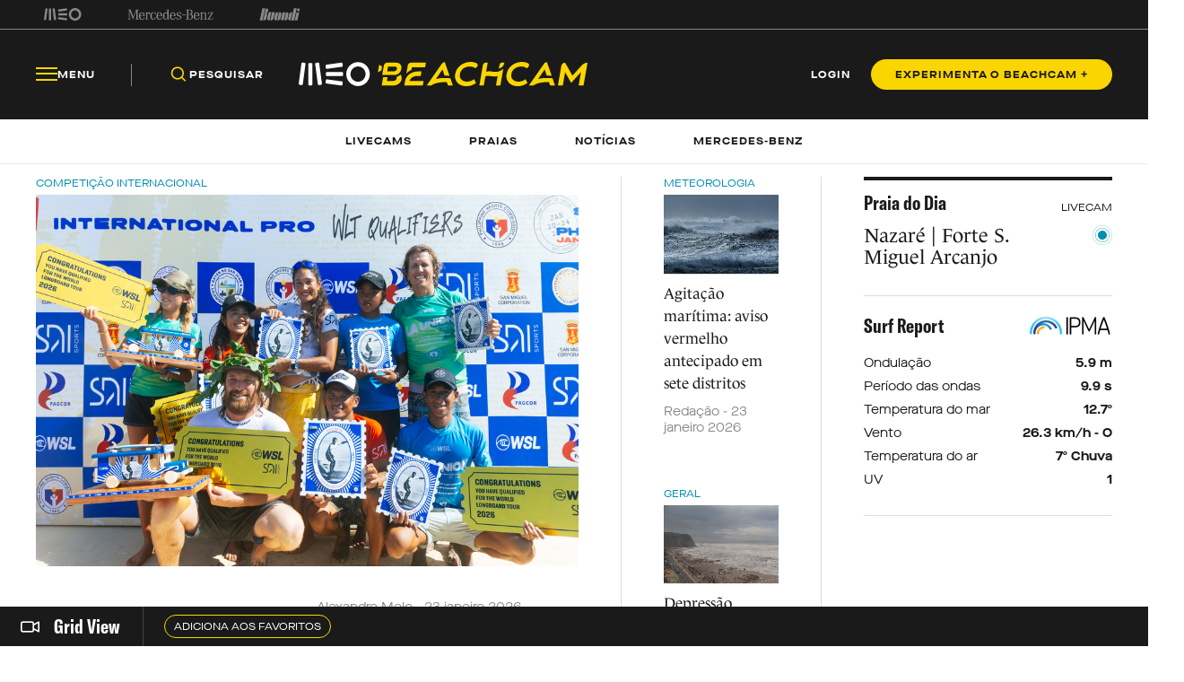

--- FILE ---
content_type: text/html; charset=utf-8
request_url: https://beachcam.meo.pt/?q=coi&p=28
body_size: 72393
content:
<!DOCTYPE html>
<html>
<head>
    <title>Beachcam</title>
    <meta charset="utf-8" />
    <!--Generic meta-->
    <meta name="mobile-web-app-capable" content="yes" />
    <meta name="viewport" content="width=device-width, initial-scale=1, initial-scale = 1.0, shrink-to-fit=no" />
    <!--favicon-->
    <link rel="shortcut icon" href="/images/system/favicon.ico" />
    <link rel="icon" type="image/ico" href="/images/system/favicon.ico" />
    <!--Font-->
    <link rel="preconnect" href="https://fonts.googleapis.com">
    <link rel="preconnect" crossorigin href="https://fonts.gstatic.com">
        <link rel="stylesheet" href="https://use.typekit.net/eyi3ipy.css">
    <link rel="stylesheet" href="https://cdnjs.cloudflare.com/ajax/libs/Swiper/7.0.0/swiper-bundle.min.css" />
    <link rel="stylesheet" href="/css/main.css" />
    <link rel="stylesheet" integrity="sha512-RjcWz6F1AI4rvrWFYDrs0XKTnqJKLkAKV8+nvKbUAAI7uLjaULsyMPuxiOKKpT5D9hxFo/HptUwlC7eAMD8NhA==" crossorigin="anonymous" referrerpolicy="no-referrer" href="https://cdnjs.cloudflare.com/ajax/libs/tippy.js/6.1.1/tippy.min.css" />
    <link rel="stylesheet" href="https://unpkg.com/tippy.js@6/animations/shift-away.css" />

    <link rel="preload" as="script" href="https://cdn.iol.pt/js/utils/iol-barra/iol-barra-partners.js" />
    <title>MEO Beachcam. A tua praia em direto! </title>
<meta name="description" content="Imagens em tempo real de mais de 150 praias de Portugal. Informação sobre as condições do estado do tempo e do mar das praias da costa portuguesa. Atualidade informativa em Portugal e no mundo."/>
<meta property="og:title" content="MEO Beachcam. A tua praia em direto! "/>
<meta property="og:description" content="Imagens em tempo real de mais de 150 praias de Portugal. Informação sobre as condições do estado do tempo e do mar das praias da costa portuguesa. Atualidade informativa em Portugal e no mundo."/>
<meta property="og:image" content="http://beachcam.meo.pt/media/5szdb3mu/redes-sociais_facebook.png"/>
<link rel="canonical" href="http://beachcam.meo.pt"/>

    <!-- Google Tag Manager -->
<script>(function(w,d,s,l,i){w[l]=w[l]||[];w[l].push({'gtm.start':
new Date().getTime(),event:'gtm.js'});var f=d.getElementsByTagName(s)[0],
j=d.createElement(s),dl=l!='dataLayer'?'&l='+l:'';j.async=true;j.src=
'https://www.googletagmanager.com/gtm.js?id='+i+dl;f.parentNode.insertBefore(j,f);
})(window,document,'script','dataLayer','GTM-54ZSGN');</script>
<!-- End Google Tag Manager --><script wam_label="MCD" wam_id="9153" src="https://cloud.weborama.design/board.js" type="text/javascript"></script>
</head>
<body>
            <div id="inter" class="iol-comercial-placement" style="height: 0" data-iol-comercial-format="INTER"></div>
            <div id="billboardxl" style="text-align: center;" class="iol-comercial-placement" data-iol-comercial-format="BILLBOARD_XL"></div>
            <div id="popin" class="iol-comercial-placement" data-iol-comercial-format="POPIN"></div>
    <!-- Google Tag Manager (noscript) -->
<noscript><iframe src=”https://www.googletagmanager.com/ns.html?id=GTM-54ZSGN"
height="0" width="0" style="display:none;visibility:hidden"></iframe></noscript>
<!-- End Google Tag Manager (noscript) -->
    
<main  >
    
<nav class="navBar  " data-control="navBar" data-search-url="http://beachcam.meo.pt/pesquisa/" data-theme="">
    <div class="navBar__topBar">
        <div class="wrapper">
            <div class="navBar__topBar-links">
<a class="navBar__topBar-links-item" href="https://www.meo.pt/" target="_blank" title="MEO">                                <img data-space-name="header_sponsor" data-sponsor-name="MEO"  src="http://beachcam.meo.pt/media/jkuhp3tv/brand_logo.svg" alt="MEO">
</a><a class="navBar__topBar-links-item" href="https://www.mercedes-benz.pt" target="_blank" title="Mercedes-Benz_Header_Footer">                                <img data-space-name="header_sponsor" data-sponsor-name="Mercedes-Benz_Header_Footer"  src="http://beachcam.meo.pt/media/dgwhonaf/brand_logo-1.svg" alt="Mercedes-Benz_Header_Footer">
</a><a class="navBar__topBar-links-item" href="https://cafestorrados.nestle.pt/buondi/pt" target="_blank" title="Buondi">                                <img data-space-name="header_sponsor" data-sponsor-name="Buondi"  src="http://beachcam.meo.pt/media/dxapajgv/brand_logo-2.svg" alt="Buondi">
</a>            </div>
        </div>
    </div>
    <div class="navBar__bottomBar">
        <div class="wrapper">
            <div class="navBar__bottomBar-left-links">
                <div class="navBar__bottomBar-menu">
                    <a class="btn btn--tertiary-yellow btn--size-L">
                        <i class="btn__icon icon-beachcam-menu-open"></i>
                        <i class="btn__icon icon-beachcam-menu-close"></i>
                        <p class="btn__text">Menu</p>
                    </a>
                </div>
                <ul class="navBar__bottomBar-list">
                    <li class="navBar__bottomBar-list-item">
                        <a href="#" class="btn btn--tertiary-yellow btn--size-L searchBtn">
                            <i class="btn__icon icon-beachcam-search"></i>
                            <p class="btn__text">Pesquisar</p>
                        </a>
                    </li>
                            <li class="navBar__bottomBar-list-item">
                                <a href="http://beachcam.meo.pt/livecams/" class="btn btn--tertiary-yellow btn--size-L">
                                    <p class="btn__text">Livecams</p>
                                </a>
                            </li>
                            <li class="navBar__bottomBar-list-item">
                                <a href="http://beachcam.meo.pt/praias/" class="btn btn--tertiary-yellow btn--size-L">
                                    <p class="btn__text">Praias</p>
                                </a>
                            </li>
                            <li class="navBar__bottomBar-list-item">
                                <a href="http://beachcam.meo.pt/articles/" class="btn btn--tertiary-yellow btn--size-L">
                                    <p class="btn__text">Not&#xED;cias</p>
                                </a>
                            </li>
                            <li class="navBar__bottomBar-list-item">
                                <a href="http://beachcam.meo.pt/mercedes-benz/" class="btn btn--tertiary-yellow btn--size-L">
                                    <p class="btn__text">Mercedes-Benz</p>
                                </a>
                            </li>
                </ul>
            </div>
            <a href="/" class="navBar__bottomBar-logo">
                        <img class="navBar__bottomBar-logo-short" src="http://beachcam.meo.pt/media/15cbym2r/beachcam_logo_short.svg" alt="beachcam logo">
                <img class="navBar__bottomBar-logo-big" src="http://beachcam.meo.pt/media/my2hpef1/logo.svg" alt="beachcam logo">
            </a>
            <div class="navBar__bottomBar-right-links">
        <a href="http://beachcam.meo.pt/login/" target="_self" class="btn btn--tertiary-yellow btn--size-L  loginBtn" >
                    <p class="btn__text">LOGIN</p>
        </a>
        <a href="/subscrever/" target="_self" class="btn btn--primary-yellow btn--size-M  " >
                    <p class="btn__text">EXPERIMENTA O BEACHCAM &#x2B;</p>
        </a>
            </div>
        </div>
    </div>
    <div class="navBar__bottomBar-last">
        <div class="wrapper">
            <ul class="navBar__bottomBar-last-list">
                        <li class="navBar__bottomBar-last-listItem">
                            <a href="http://beachcam.meo.pt/livecams/" class="btn btn--tertiary-blue btn--size-L">
                                <p class="btn__text">Livecams</p>
                            </a>
                        </li>
                        <li class="navBar__bottomBar-last-listItem">
                            <a href="http://beachcam.meo.pt/praias/" class="btn btn--tertiary-blue btn--size-L">
                                <p class="btn__text">Praias</p>
                            </a>
                        </li>
                        <li class="navBar__bottomBar-last-listItem">
                            <a href="http://beachcam.meo.pt/articles/" class="btn btn--tertiary-blue btn--size-L">
                                <p class="btn__text">Not&#xED;cias</p>
                            </a>
                        </li>
                        <li class="navBar__bottomBar-last-listItem">
                            <a href="http://beachcam.meo.pt/mercedes-benz/" class="btn btn--tertiary-blue btn--size-L">
                                <p class="btn__text">Mercedes-Benz</p>
                            </a>
                        </li>
            </ul>
        </div>
    </div>
    
    <div class="navBar__searchBar" data-theme="light">
        <div class="wrapper">
            <input type="search" placeholder="O que procuras?" autocomplete="off">
            <a href="#" class="btn btn--secondary-blue  btn--size-M btn--icon-only closeSearchBtn">
                <i class="btn__icon icon-beachcam-cross"></i>
            </a>
        </div>
    </div>
</nav>

<section class="sideMenu" data-control="sideMenu" data-search-url="http://beachcam.meo.pt/pesquisa/" data-theme="">
    <div class="wrapper">
        <div class="sideMenu__search">
        <a href="/subscrever/" target="_self" class="btn btn--secondary-yellow btn--size-L  " >
                    <p class="btn__text">EXPERIMENTA O BEACHCAM &#x2B;</p>
        </a>
            <div class="sideMenu__searchBar">
                <input type="search" placeholder="O que procuras?" autocomplete="off">
                <a href="#" class="btn btn--secondary-yellow btn--size-M btn--icon-only">
                    <i class="btn__icon icon-beachcam-search"></i>
                </a>
            </div>
        </div>
        <i class="sideMenu__closeBtn icon-beachcam-cross"></i>
        <div class="sideMenu__top-links">
<a class="navBar__topBar-links-item" href="https://www.meo.pt/" target="_blank" title="MEO">                            <img  src="/media/jkuhp3tv/brand_logo.svg" alt="MEO">
</a><a class="navBar__topBar-links-item" href="https://www.mercedes-benz.pt" target="_blank" title="Mercedes-Benz_Header_Footer">                            <img  src="/media/dgwhonaf/brand_logo-1.svg" alt="Mercedes-Benz_Header_Footer">
</a><a class="navBar__topBar-links-item" href="https://cafestorrados.nestle.pt/buondi/pt" target="_blank" title="Buondi">                            <img  src="/media/dxapajgv/brand_logo-2.svg" alt="Buondi">
</a>        </div>
        <ul class="sideMenu__main-linksList">
                    <li class="sideMenu__main-links-item">
                        <a class="sideMenu__main-links" href="http://beachcam.meo.pt/livecams/">Livecams</a>
                    </li>
                    <li class="sideMenu__main-links-item">
                        <a class="sideMenu__main-links" href="http://beachcam.meo.pt/praias/">Praias</a>
                    </li>
                    <li class="sideMenu__main-links-item">
                        <a class="sideMenu__main-links" href="http://beachcam.meo.pt/articles/">Not&#xED;cias</a>
                    </li>
                    <li class="sideMenu__main-links-item">
                        <a class="sideMenu__main-links" href="http://beachcam.meo.pt/mercedes-benz/">Mercedes-Benz</a>
                    </li>
                    <li class="sideMenu__main-links-item">
                        <a class="sideMenu__main-links" href="http://beachcam.meo.pt/subscrever/">Aderir ao Beachcam&#x2B;</a>
                    </li>
                    <li class="sideMenu__main-links-item">
                        <a class="sideMenu__main-links" href="http://beachcam.meo.pt/login/">Login</a>
                    </li>
        </ul>
        <div class="sideMenu__newsletter">
                    <ul class="sideMenu__newsletter-list">
                    </ul>
        </div>
        <div class="sideMenu__bottom">
            <div class="sideMenu__app-download">
                        <a href="https://play.google.com/store/apps/details?id=pt.sapo.android.beachcam&amp;hl=pt_PT&amp;gl=US&amp;pli=1" class="btn btn--app">
                            <img src="/images/app/googlePlay.svg" alt="google play">
                        </a>
                        <a href="https://apps.apple.com/pt/app/beachcam-live/id642779487" class="btn btn--app">
                            <img src="/images/app/appStore.svg" alt="app store">
                        </a>
            </div>
            <ul class="sideMenu__bottom-list">
                        <li class="sideMenu__bottom-list-item">
                                    <a href="https://www.youtube.com/@Beachcamportugal" target="_blank" class="btn btn--secondary-yellow btn--size-L btn--icon-only " >
                    <i class="btn__icon icon-beachcam-youtube"></i>
                    <i class="btn__icon icon-beachcam-youtube"></i>
        </a>

                        </li>
                        <li class="sideMenu__bottom-list-item">
                                    <a href="https://www.facebook.com/beachcam" target="_blank" class="btn btn--secondary-yellow btn--size-L btn--icon-only " >
                    <i class="btn__icon icon-beachcam-facebook"></i>
                    <i class="btn__icon icon-beachcam-facebook"></i>
        </a>

                        </li>
                        <li class="sideMenu__bottom-list-item">
                                    <a href="https://www.instagram.com/meobeachcam/" target="_blank" class="btn btn--secondary-yellow btn--size-L btn--icon-only " >
                    <i class="btn__icon icon-beachcam-instagram"></i>
                    <i class="btn__icon icon-beachcam-instagram"></i>
        </a>

                        </li>
            </ul>
        </div>
    </div>
</section>


    <section class="gridView" data-control="gridView"  >
        <input name="__RequestVerificationToken" type="hidden" value="CfDJ8Jh2BXDvlE1LgqKsDJRusNXPvZWzi1iID2QLBZnxXbTLxS7hnD0DdgqX3LnsnKntq4-RvOp1mueTTZAheVOAzvoCo-DQArMnwvxraoLRm_eMXcRbkS0jr-mOB-mSB-olEiacCyhCfKZ6AB8UaFe4b5g" />
        <div class="wrapper">
            <div class="gridView__container">
                <div class="gridView__logo">
                            <a class="gridView__link openModalButton" data-modal="bcplus" href="#">
                                <i class="icon-beachcam-camera-gridview"></i>
                                <p>Grid View</p>
                            </a>
                </div>
                <div class="swiper">
                    <div class="swiper-wrapper">
                                <div class="swiper-slide">
                                    <a class="btn btn--secondary-yellow btn--size-S openModalButton" data-modal="bcplus" href="#">
                                        <p class="btn__text">Adiciona aos favoritos</p>
                                    </a>
                                </div>
                    </div>
                </div>
            </div>
            <div class="gridView__navigation">
                <span class="gridView__arrows--prev">
                    <i class="icon-beachcam-chevron-left"></i>
                </span>
                <span class="gridView__arrows--next">
                    <i class="icon-beachcam-chevron-right"></i>
                </span>
            </div>
        </div>
    </section>

    <div class="content">
                <section class="newsHighlightGrid" data-margin-top="medium" data-margin-bottom="small">
            <div class="wrapper">
                <aside class="newsHighlightGrid__left">
    <a href="http://beachcam.meo.pt/newsroom/2026/01/definidos-quatro-wildcards-para-o-mundial-de-longboard/" class="newsCard--L  noHover">
                <label class="newsCard__tag ">
                    Competi&#xE7;&#xE3;o Internacional 
                </label>
                <picture class="newsCard__media">
                    <source media="(max-width:768px)" srcset="http://beachcam.meo.pt/media/2uyke5wb/la-union-longboard.jpg">
                    <img src="http://beachcam.meo.pt/media/2uyke5wb/la-union-longboard.jpg" alt="La Union Longboard">
                </picture>
            <div class="newsCard__text">
                <label class="newsCard__tag--mobile ">
                    Competi&#xE7;&#xE3;o Internacional 
                </label>
                <h3 class="newsCard__title">Definidos quatro wildcards para o Mundial de Longboard</h3>
<div class="newsCard__info">                    <time class="newsCard__date">Alexandre Melo - 23 janeiro 2026</time>
                        <h4 class="newsCard__subtitle">De forma dram&#xE1;tica, o veterano Ben Skinner foi um dos premiados no La Union International Pro ap&#xF3;s romper com um jejum de quase 15 anos sem triunfos. </h4>
</div>            </div>
    </a>
                    <div class="newsHighlightGrid__bottom">
    <a href="http://beachcam.meo.pt/newsroom/2026/01/praia-da-foz-do-arelho-esta-em-risco/" class="newsCard--M  noHover">
            <div class="newsCard__text">
                <label class="newsCard__tag ">
                    Ambiente
                </label>
                <h3 class="newsCard__title">Deslocamento da &#x27;Aberta&#x27; deixa Praia da Foz do Arelho em risco</h3>
                    <time class="newsCard__date">Reda&#xE7;&#xE3;o  - 23 janeiro 2026</time>
                        <h4 class="newsCard__subtitle">A significativa desloca&#xE7;&#xE3;o da &#x27;Aberta&#x27; para norte e a &quot;consider&#xE1;vel redu&#xE7;&#xE3;o do areal&quot; geram &quot;bastante apreens&#xE3;o&quot; na autarquia das Caldas da Rainha.&#xA;</h4>
            </div>
    </a>
    <a href="http://beachcam.meo.pt/newsroom/2026/01/paredao-interdito-em-carcavelos-e-oeiras/" class="newsCard--M  noHover">
            <div class="newsCard__text">
                <label class="newsCard__tag ">
                    Geral
                </label>
                <h3 class="newsCard__title">Pared&#xE3;o interdito em Carcavelos e Oeiras</h3>
                    <time class="newsCard__date">Reda&#xE7;&#xE3;o - 23 janeiro 2026</time>
                        <h4 class="newsCard__subtitle">Circula&#xE7;&#xE3;o n&#xE3;o &#xE9; permitida devido aos efeitos associados &#xE0; depress&#xE3;o Ingrid, nomeadamente a forte agita&#xE7;&#xE3;o mar&#xED;tima. </h4>
            </div>
    </a>
                    </div>
                </aside>
                <aside class="newsHighlightGrid__right">
                    <div class="newsHighlightGrid__small">
    <a href="http://beachcam.meo.pt/newsroom/2026/01/agitacao-maritima-aviso-vermelho-antecipado-em-sete-distritos/" class="newsCard--S  noHover">
                <label class="newsCard__tag ">
                    Meteorologia
                </label>
                <picture class="newsCard__media">
                    <source media="(max-width:768px)" srcset="http://beachcam.meo.pt/media/ldynxpvh/mar-tempestade.jpg">
                    <img src="http://beachcam.meo.pt/media/ldynxpvh/mar-tempestade.jpg" alt="Mar Tempestade (1)">
                </picture>
            <div class="newsCard__text">
                <label class="newsCard__tag--mobile ">
                    Meteorologia
                </label>
                <h3 class="newsCard__title">Agita&#xE7;&#xE3;o mar&#xED;tima: aviso vermelho antecipado em sete distritos</h3>
                    <time class="newsCard__date">Reda&#xE7;&#xE3;o - 23 janeiro 2026</time>
            </div>
    </a>
    <a href="http://beachcam.meo.pt/newsroom/2026/01/praia-grande-e-praia-das-azenhas-do-mar-com-acesso-interdito/" class="newsCard--S  noHover">
                <label class="newsCard__tag ">
                    Geral
                </label>
                <picture class="newsCard__media">
                    <source media="(max-width:768px)" srcset="http://beachcam.meo.pt/media/jyabpxpc/praia-grande.jpg">
                    <img src="http://beachcam.meo.pt/media/jyabpxpc/praia-grande.jpg" alt="Praia Grande">
                </picture>
            <div class="newsCard__text">
                <label class="newsCard__tag--mobile ">
                    Geral
                </label>
                <h3 class="newsCard__title">Depress&#xE3;o Ingrid: duas praias de Sintra interditas </h3>
                    <time class="newsCard__date">Reda&#xE7;&#xE3;o - 23 janeiro 2026</time>
            </div>
    </a>
    <a href="http://beachcam.meo.pt/newsroom/2026/01/encerrados-acessos-a-praia-do-pedrogao/" class="newsCard--S  noHover">
                <label class="newsCard__tag ">
                    Geral
                </label>
                <picture class="newsCard__media">
                    <source media="(max-width:768px)" srcset="http://beachcam.meo.pt/media/bwubsemu/pedrogao-leiria.jpg">
                    <img src="http://beachcam.meo.pt/media/bwubsemu/pedrogao-leiria.jpg" alt="Pedrogao Leiria">
                </picture>
            <div class="newsCard__text">
                <label class="newsCard__tag--mobile ">
                    Geral
                </label>
                <h3 class="newsCard__title">Encerrados acessos &#xE0; Praia do Pedr&#xF3;g&#xE3;o </h3>
                    <time class="newsCard__date">Reda&#xE7;&#xE3;o - 23 janeiro 2026</time>
            </div>
    </a>
                    </div>
                    <div class="newsHighlightGrid__medium">
        <article class="beachDay">
            <div class="beachDay__top">
                <label class="beachDay__label">
                    Praia do Dia
                </label>
                <p>LIVECAM</p>
            </div>
            <div class="beachDay__info">
                <a href="http://beachcam.meo.pt/livecams/nazare-forte-sao-miguel-arcanjo/" class="beachDay__link"></a>
                        <figure class="beachDay__image">
                        </figure>
                <div class="beachDay__name">
                    <h2>Nazar&#xE9; | Forte S. Miguel Arcanjo </h2>
                    <img class="beachDay__icon" src="/images/dummy/icon.png" alt="icon">
                </div>
            </div>
            <div class="beachDay__bottom">
                <div class="beachDay__report">
                    <label class="beachDay__label">Surf Report</label>
                    <figure>
                        <img src="/images/partners/ipma_logo.png" alt="IPMA">
                    </figure>
                </div>
                <ul class="beachDay__list">
                    <li class="beachDay__listItem">
                        <p>Ondula&#xE7;&#xE3;o</p>
                        <p>5.9 m</p>
                    </li>
                    <li class="beachDay__listItem">
                        <p>Per&#xED;odo das ondas</p>
                        <p>9.9 s</p>
                    </li>
                    <li class="beachDay__listItem">
                        <p>Temperatura do mar</p>
                        <p>12.7&#xBA;</p>
                    </li>
                    <li class="beachDay__listItem">
                        <p>Vento</p>
                        <p>26.3 km/h - O</p>
                    </li>
                    <li class="beachDay__listItem">
                        <p>Temperatura do ar</p>
                        <p>7&#xBA; Chuva</p>
                    </li>
                    <li class="beachDay__listItem">
                        <p>UV</p>
                        <p>1</p>
                    </li>
                </ul>
            </div>
        </article>
                                <figure class="newsHighlightGrid__mediumImage">
                                    <div id="mpuhalf_center" class="iol-comercial-placement pub"
                                         data-iol-comercial-format="MPU_HALF"></div>
                                </figure>
                    </div>
                </aside>
            </div>
        </section>
        <section class="banner"
                 data-theme="light"
                 data-margin-top="none"
                 data-margin-bottom="none"
        data-space-name="highlights_banner_1"
        data-sponsor-name="MEO_allways_on_hp"
        >
            <div class="wrapper">
                        <a target="_blank" href="https://www.meo.pt/lpc/saldos?utm_source=meobeachcam&amp;utm_medium=bannerhp&amp;utm_content=awa-agregador&amp;utm_campaign=meo-saldos-2025" class="banner__link"></a>

                <picture class="banner__image">
                            <source media="(max-width:768px)" srcset="http://beachcam.meo.pt/media/eg4bibc3/tudo-aos-saldos-meo-beachcam-1900x300.jpg">
                            <img src="http://beachcam.meo.pt/media/eg4bibc3/tudo-aos-saldos-meo-beachcam-1900x300.jpg" alt="Tudo Aos Saldos Meo Beachcam 1900X300">
                </picture>

            </div>
        </section>
        <section class="lastNewsGrid" data-margin-top="medium" data-margin-bottom="large">
            <div class="wrapper">
                <div class="lastNewsGrid__container">
                    <aside class="lastNewsGrid__left">
                        <p class="lastNewsGrid__title">&#xDA;ltimas Not&#xED;cias</p>
                        <div class="lastNewsGrid__leftContainer">
                            <div class="lastNewsGrid__leftMedium">
    <a href="http://beachcam.meo.pt/newsroom/2026/01/revelado-o-segredo-da-sobrevivencia-das-baleias-brancas-do-alasca/" class="newsCard--L newsCard--lastNews noHover">
                <label class="newsCard__tag ">
                    Ambiente
                </label>
                <picture class="newsCard__media">
                    <source media="(max-width:768px)" srcset="http://beachcam.meo.pt/media/ilhj5pjg/beluga.jpg">
                    <img src="http://beachcam.meo.pt/media/ilhj5pjg/beluga.jpg" alt="Beluga">
                </picture>
            <div class="newsCard__text">
                <label class="newsCard__tag--mobile ">
                    Ambiente
                </label>
                <h3 class="newsCard__title">Revelado o segredo da sobreviv&#xEA;ncia das baleias-brancas do Alasca</h3>
                    <time class="newsCard__date">Reda&#xE7;&#xE3;o com Lusa - 23 janeiro 2026</time>
                        <h4 class="newsCard__subtitle">Estudo concluiu que a repetida troca de parceiro ao longo da vida mant&#xE9;m a viabilidade gen&#xE9;tica da pequena popula&#xE7;&#xE3;o. </h4>
            </div>
    </a>
                                <div class="lastNewsGrid__bottom">
    <a href="http://beachcam.meo.pt/newsroom/2026/01/praia-da-foz-do-arelho-esta-em-risco/" class="newsCard--S newsCard--lastNews noHover">
                <picture class="newsCard__media">
                    <source media="(max-width:768px)" srcset="http://beachcam.meo.pt/media/24mfvrhy/foz-do-arelho.jpg">
                    <img src="http://beachcam.meo.pt/media/24mfvrhy/foz-do-arelho.jpg" alt="Foz Do Arelho">
                </picture>
            <div class="newsCard__text">
                <label class="newsCard__tag ">
                    Ambiente
                </label>
                <h3 class="newsCard__title">Deslocamento da &#x27;Aberta&#x27; deixa Praia da Foz do Arelho em risco</h3>
                    <time class="newsCard__date">Reda&#xE7;&#xE3;o  - 23 janeiro 2026</time>
            </div>
    </a>
    <a href="http://beachcam.meo.pt/newsroom/2026/01/agitacao-maritima-aviso-vermelho-antecipado-em-sete-distritos/" class="newsCard--S newsCard--lastNews noHover">
                <picture class="newsCard__media">
                    <source media="(max-width:768px)" srcset="http://beachcam.meo.pt/media/ldynxpvh/mar-tempestade.jpg">
                    <img src="http://beachcam.meo.pt/media/ldynxpvh/mar-tempestade.jpg" alt="Mar Tempestade (1)">
                </picture>
            <div class="newsCard__text">
                <label class="newsCard__tag ">
                    Meteorologia
                </label>
                <h3 class="newsCard__title">Agita&#xE7;&#xE3;o mar&#xED;tima: aviso vermelho antecipado em sete distritos</h3>
                    <time class="newsCard__date">Reda&#xE7;&#xE3;o - 23 janeiro 2026</time>
            </div>
    </a>
                                </div>
                            </div>
                            <div class="lastNewsGrid__small">
    <a href="http://beachcam.meo.pt/newsroom/2026/01/praia-grande-e-praia-das-azenhas-do-mar-com-acesso-interdito/" class="newsCard--M newsCard--lastNews noHover">
                <label class="newsCard__tag ">
                    Geral
                </label>
                <picture class="newsCard__media">
                    <source media="(max-width:768px)" srcset="http://beachcam.meo.pt/media/jyabpxpc/praia-grande.jpg">
                    <img src="http://beachcam.meo.pt/media/jyabpxpc/praia-grande.jpg" alt="Praia Grande">
                </picture>
            <div class="newsCard__text">
                <label class="newsCard__tag--mobile ">
                    Geral
                </label>
                <h3 class="newsCard__title">Depress&#xE3;o Ingrid: duas praias de Sintra interditas </h3>
                    <time class="newsCard__date">Reda&#xE7;&#xE3;o - 23 janeiro 2026</time>
                        <h4 class="newsCard__subtitle">Autarquia local proibiu o acesso &#xE0; Praia Grande e &#xE0; Praia das Azenhas do Mar devido ao significativo agravamento das condi&#xE7;&#xF5;es mar&#xED;timas. &#xA;&#xA;</h4>
            </div>
    </a>
    <a href="http://beachcam.meo.pt/newsroom/2026/01/paredao-interdito-em-carcavelos-e-oeiras/" class="newsCard--M newsCard--lastNews noHover">
                <label class="newsCard__tag ">
                    Geral
                </label>
                <picture class="newsCard__media">
                    <source media="(max-width:768px)" srcset="http://beachcam.meo.pt/media/440cjaqg/carcavelos.jpg">
                    <img src="http://beachcam.meo.pt/media/440cjaqg/carcavelos.jpg" alt="Carcavelos">
                </picture>
            <div class="newsCard__text">
                <label class="newsCard__tag--mobile ">
                    Geral
                </label>
                <h3 class="newsCard__title">Pared&#xE3;o interdito em Carcavelos e Oeiras</h3>
                    <time class="newsCard__date">Reda&#xE7;&#xE3;o - 23 janeiro 2026</time>
                        <h4 class="newsCard__subtitle">Circula&#xE7;&#xE3;o n&#xE3;o &#xE9; permitida devido aos efeitos associados &#xE0; depress&#xE3;o Ingrid, nomeadamente a forte agita&#xE7;&#xE3;o mar&#xED;tima. </h4>
            </div>
    </a>
                            </div>
                        </div>
                    </aside>
                            <aside class="lastNewsGrid__right">
                                <p class="lastNewsGrid__title">Mais Lidas</p>
                                <div class="lastNewsGrid__medium">
                                            <a href="http://beachcam.meo.pt/newsroom/2024/04/dois-tubaroes-azuis-avistados-na-lagoa-de-obidos/" class="newsCard--L newsCard--mostRead">
                                                <label class="newsCard__tag">Geral</label>
                                                <div class="newsCard__text">
                                                    <div class="newsCard__numberContainer">
                                                        <span class="newsCard__number">1</span>
                                                    </div>
                                                    <h3 class="newsCard__title">Dois tubar&#xF5;es-azuis avistados na Lagoa de &#xD3;bidos </h3>
                                                </div>
                                            </a>
                                            <a href="http://beachcam.meo.pt/newsroom/2024/02/29-surfistas-resgatados-na-praia-de-carcavelos/" class="newsCard--L newsCard--mostRead">
                                                <label class="newsCard__tag">Geral</label>
                                                <div class="newsCard__text">
                                                    <div class="newsCard__numberContainer">
                                                        <span class="newsCard__number">2</span>
                                                    </div>
                                                    <h3 class="newsCard__title">29 surfistas resgatados na Praia de Carcavelos </h3>
                                                </div>
                                            </a>
                                            <a href="http://beachcam.meo.pt/newsroom/2025/09/descansa-em-paz-zion-brocchi/" class="newsCard--L newsCard--mostRead">
                                                <label class="newsCard__tag">Surf</label>
                                                <div class="newsCard__text">
                                                    <div class="newsCard__numberContainer">
                                                        <span class="newsCard__number">3</span>
                                                    </div>
                                                    <h3 class="newsCard__title">Descansa em paz, Zion </h3>
                                                </div>
                                            </a>
                                            <a href="http://beachcam.meo.pt/newsroom/2024/05/comportamento-totalmente-irrefletido-e-sancionavel-de-erica-maximo-diz-a-fps/" class="newsCard--L newsCard--mostRead">
                                                <label class="newsCard__tag">Competi&#xE7;&#xE3;o Internacional </label>
                                                <div class="newsCard__text">
                                                    <div class="newsCard__numberContainer">
                                                        <span class="newsCard__number">4</span>
                                                    </div>
                                                    <h3 class="newsCard__title">FPS fala em comportamento &#x27;totalmente irrefletido e sancion&#xE1;vel&#x27; de Erica M&#xE1;ximo </h3>
                                                </div>
                                            </a>
                                            <a href="http://beachcam.meo.pt/newsroom/2024/03/mais-de-50-voluntarios-recolheram-900-kg-de-residuos-na-praia-do-pedrogao/" class="newsCard--L newsCard--mostRead">
                                                <label class="newsCard__tag">Ambiente</label>
                                                <div class="newsCard__text">
                                                    <div class="newsCard__numberContainer">
                                                        <span class="newsCard__number">5</span>
                                                    </div>
                                                    <h3 class="newsCard__title">Mais de 50 volunt&#xE1;rios recolheram 900 kg de res&#xED;duos na Praia do Pedr&#xF3;g&#xE3;o </h3>
                                                </div>
                                            </a>
                                            <a href="http://beachcam.meo.pt/newsroom/2025/07/arranca-a-construcao-da-primeira-piscina-de-ondas-artificiais-em-portugal/" class="newsCard--L newsCard--mostRead">
                                                <label class="newsCard__tag">Surf</label>
                                                <div class="newsCard__text">
                                                    <div class="newsCard__numberContainer">
                                                        <span class="newsCard__number">6</span>
                                                    </div>
                                                    <h3 class="newsCard__title">Arranca a constru&#xE7;&#xE3;o da primeira piscina de ondas artificiais em Portugal </h3>
                                                </div>
                                            </a>
                                            <a href="http://beachcam.meo.pt/newsroom/2024/02/fps-anuncia-calendario-dos-circuitos-regionais-de-surf-para-2024/" class="newsCard--L newsCard--mostRead">
                                                <label class="newsCard__tag">Competi&#xE7;&#xE3;o Nacional</label>
                                                <div class="newsCard__text">
                                                    <div class="newsCard__numberContainer">
                                                        <span class="newsCard__number">7</span>
                                                    </div>
                                                    <h3 class="newsCard__title">FPS anuncia calend&#xE1;rio dos circuitos regionais de surf para 2024 </h3>
                                                </div>
                                            </a>
                                </div>
                            </aside>
                </div>
                        <div class="btn-container">
                                    <a href="/articles/" target="_self" class="btn btn--secondary-blue btn--size-L  " >
                    <p class="btn__text">Explorar mais not&#xED;cias</p>
        </a>

                        </div>
            </div>
        </section>
        <section class="newsSlider" data-control="newsSlider" data-margin-bottom="medium">
            <div class="wrapper">
                <aside class="newsSlider__navigation">
                    <div class="newsSlider__top">
                        <h3 class="newsSlider__title">Mercedes-Benz</h3>
                        <div class="newsSlider__arrows-container">
                            <a href="#" class="btn btn--secondary-blue btn--size-L btn--icon-only newsSlider__arrows--prev">
                                <i class="icon-beachcam-arrow-left"></i>
                            </a>
                            <a href="#" class="btn btn--secondary-blue btn--size-L btn--icon-only newsSlider__arrows--next">
                                <i class="icon-beachcam-arrow-right"></i>
                            </a>
                        </div>
                    </div>
                    <p class="newsSlider__description">Este projeto &#xE9; produzido pelo MEO Beachcam em parceria com a Mercedes-Benz.</p>
                </aside>
                <div class="newsSlider__container">
                    <div class="swiper">
                        <div class="swiper-wrapper">
                                    <div class="swiper-slide">
                                        <article class="newsSlider__card" data-bg="secondary-white">
                                            <a class="newsSlider__card-linkAll" href="http://beachcam.meo.pt/mercedes/2026/01/mercedes-benz-portugal-tem-nova-ceo/" target="_blank"></a>
                                            <p class="newsSlider__card-title">Mercedes-Benz Portugal tem nova CEO </p>
                                            <p class="newsSlider__card-link">
                                                Explorar mais
                                            </p>
                                            <time class="newsSlider__card-date">23 janeiro 2026</time>
                                        </article>
                                    </div>
                                    <div class="swiper-slide">
                                        <article class="newsSlider__card" data-bg="secondary-white">
                                            <a class="newsSlider__card-linkAll" href="http://beachcam.meo.pt/mercedes/2026/01/mercedes-benz-cla-eleito-melhor-limousine/" target="_blank"></a>
                                            <p class="newsSlider__card-title">Mercedes-Benz CLA arrecada novo pr&#xE9;mio </p>
                                            <p class="newsSlider__card-link">
                                                Explorar mais
                                            </p>
                                            <time class="newsSlider__card-date">22 janeiro 2026</time>
                                        </article>
                                    </div>
                                    <div class="swiper-slide">
                                        <article class="newsSlider__card" data-bg="secondary-white">
                                            <a class="newsSlider__card-linkAll" href="http://beachcam.meo.pt/mercedes/2026/01/novo-cla-eletrico-foi-o-automovel-mais-seguro-testado-em-2025/" target="_blank"></a>
                                            <p class="newsSlider__card-title">Novo CLA el&#xE9;trico foi o autom&#xF3;vel mais seguro testado e...</p>
                                            <p class="newsSlider__card-link">
                                                Explorar mais
                                            </p>
                                            <time class="newsSlider__card-date">21 janeiro 2026</time>
                                        </article>
                                    </div>
                                    <div class="swiper-slide">
                                        <article class="newsSlider__card" data-bg="secondary-white">
                                            <a class="newsSlider__card-linkAll" href="http://beachcam.meo.pt/mercedes/2026/01/coco-gauff-e-a-nova-embaixadora-global-da-mercedes-benz/" target="_blank"></a>
                                            <p class="newsSlider__card-title">Coco Gauff &#xE9; a nova embaixadora global da Mercedes-Benz</p>
                                            <p class="newsSlider__card-link">
                                                Explorar mais
                                            </p>
                                            <time class="newsSlider__card-date">15 janeiro 2026</time>
                                        </article>
                                    </div>
                                    <div class="swiper-slide">
                                        <article class="newsSlider__card" data-bg="secondary-white">
                                            <a class="newsSlider__card-linkAll" href="http://beachcam.meo.pt/mercedes/2026/01/mercedes-benz-vendeu-2-2-milhoes-de-veiculos-em-2025/" target="_blank"></a>
                                            <p class="newsSlider__card-title">Mercedes-Benz vendeu 2,2 milh&#xF5;es de ve&#xED;culos em 2025</p>
                                            <p class="newsSlider__card-link">
                                                Explorar mais
                                            </p>
                                            <time class="newsSlider__card-date">15 janeiro 2026</time>
                                        </article>
                                    </div>
                                    <div class="swiper-slide">
                                        <article class="newsSlider__card" data-bg="secondary-white">
                                            <a class="newsSlider__card-linkAll" href="http://beachcam.meo.pt/mercedes/2026/01/mercedes-benz-reforca-lideranca-no-segmento-premium-em-portugal/" target="_blank"></a>
                                            <p class="newsSlider__card-title">Mercedes-Benz refor&#xE7;a lideran&#xE7;a no segmento premium em ...</p>
                                            <p class="newsSlider__card-link">
                                                Explorar mais
                                            </p>
                                            <time class="newsSlider__card-date">14 janeiro 2026</time>
                                        </article>
                                    </div>
                                    <div class="swiper-slide">
                                        <article class="newsSlider__card" data-bg="secondary-white">
                                            <a class="newsSlider__card-linkAll" href="http://beachcam.meo.pt/mercedes/2026/01/mercedes-benz-cla-eleito-carro-do-ano-2026-na-europa/" target="_blank"></a>
                                            <p class="newsSlider__card-title">Mercedes-Benz CLA eleito &#x27;Carro do Ano 2026&#x27; na Europa</p>
                                            <p class="newsSlider__card-link">
                                                Explorar mais
                                            </p>
                                            <time class="newsSlider__card-date">14 janeiro 2026</time>
                                        </article>
                                    </div>
                                    <div class="swiper-slide">
                                        <article class="newsSlider__card" data-bg="secondary-white">
                                            <a class="newsSlider__card-linkAll" href="http://beachcam.meo.pt/mercedes/2025/11/mercedes-benz-conquista-capa-da-superbrands-2025/" target="_blank"></a>
                                            <p class="newsSlider__card-title">Mercedes-Benz conquista capa da &#x27;Superbrands 2025&#x27;</p>
                                            <p class="newsSlider__card-link">
                                                Explorar mais
                                            </p>
                                            <time class="newsSlider__card-date">06 novembro 2025</time>
                                        </article>
                                    </div>
                                    <div class="swiper-slide">
                                        <article class="newsSlider__card" data-bg="secondary-white">
                                            <a class="newsSlider__card-linkAll" href="http://beachcam.meo.pt/mercedes/2025/10/novo-cla-tem-apresentacao-inovadora-em-portugal-e-espanha/" target="_blank"></a>
                                            <p class="newsSlider__card-title">Novo CLA tem apresenta&#xE7;&#xE3;o inovadora em Portugal e Espan...</p>
                                            <p class="newsSlider__card-link">
                                                Explorar mais
                                            </p>
                                            <time class="newsSlider__card-date">16 outubro 2025</time>
                                        </article>
                                    </div>
                                    <div class="swiper-slide">
                                        <article class="newsSlider__card" data-bg="secondary-white">
                                            <a class="newsSlider__card-linkAll" href="http://beachcam.meo.pt/mercedes/2025/08/mercedes-benz-expande-colaboracao-com-a-microsoft/" target="_blank"></a>
                                            <p class="newsSlider__card-title">Mercedes-Benz expande colabora&#xE7;&#xE3;o com a Microsoft</p>
                                            <p class="newsSlider__card-link">
                                                Explorar mais
                                            </p>
                                            <time class="newsSlider__card-date">01 agosto 2025</time>
                                        </article>
                                    </div>
                        </div>
                    </div>
                </div>
            </div>
        </section>
        <section class="banner"
                 data-theme="light"
                 data-margin-top="none"
                 data-margin-bottom="none"
        data-space-name="highlights_banner_2"
        data-sponsor-name="MERCEDES_BENZ_HP"
        >
            <div class="wrapper">
                        <a target="_blank" href="https://ad.doubleclick.net/ddm/trackclk/N1003055.5516452BEACHCAMMEOPT/B32803435.431193127;dc_trk_aid=624533664;dc_trk_cid=243708342;dc_lat=;dc_rdid=;tag_for_child_directed_treatment=;tfua=;gdpr=${GDPR};gdpr_consent=${GDPR_CONSENT_755};ltd=;dc_tdv=1" class="banner__link"></a>
<IMG SRC="https://ad.doubleclick.net/ddm/trackimp/N1003055.5516452BEACHCAMMEOPT/B32803435.431193127;dc_trk_aid=624533664;dc_trk_cid=243708342;ord=1769221500;dc_lat=;dc_rdid=;tag_for_child_directed_treatment=;tfua=;gdpr=${GDPR};gdpr_consent=${GDPR_CONSENT_755};ltd=;dc_tdv=1?" attributionsrc BORDER="0" HEIGHT="1" WIDTH="1" ALT="Advertisement">
                <picture class="banner__image">
                            <source media="(max-width:768px)" srcset="http://beachcam.meo.pt/media/r2yblqbf/mb_gla_beachcam_1900x300.jpg">
                            <img src="http://beachcam.meo.pt/media/r2yblqbf/mb_gla_beachcam_1900x300.jpg" alt="MB GLA Beachcam 1900X300">
                </picture>

            </div>
        </section>
    <section class="doubleCTA" 
            data-margin-top="extrasmall"
            >
        <div class="wrapper">
                    <h3 class="doubleCTA__title">Adere ao Beachcam &#x2B; Come&#xE7;a j&#xE1; hoje o teu per&#xED;odo experimental durante 7 dias</h3>
                    <p class="doubleCTA__subtitle">3,49&#x20AC; mensal ou 23,91&#x20AC; anual | Cancela quando quiseres. Ganha acesso ilimitado &#xE0;s livecams sem an&#xFA;ncios e a outras vantagens com o Beachcam &#x2B; </p>
                    <div class="btn-container">
        <a href="/subscrever/" target="_self" class="btn btn--primary-blue btn--size-L  " >
                    <p class="btn__text">Subscrever</p>
        </a>
        <a href="/login/" target="_self" class="btn btn--secondary-blue btn--size-L  " >
                    <p class="btn__text">Login</p>
        </a>
                    </div>
                    <small class="doubleCTA__small-description"><p><a href="/termos-e-condicoes/" title="Termos e Condições">Termos e Condições aplicáveis</a>. Oferta de 7 dias grátis não disponível para utilizadores que já tenham experimentado o Premium.</p></small>
        </div>
    </section>
        <section class="conselhos-buondi"
                 data-margin-top="small"
                 data-margin-bottom="extrasmall"
                 data-control="conselhosBuondi">
            <div class="wrapper">
                        <a href="https://cafestorrados.nestle.pt/buondi/pt" target="_blank" class="conselhos-buondi__logo">
                            <p class="conselhos-buondi__text">Conselhos</p>
                            <img class="conselhos-buondi__image" src="http://beachcam.meo.pt/media/0hnnpf1o/buondi-logo.svg" alt="logo" />
                        </a>
                <div class="conselhos-buondi__marquee marquee3k is-init"
                     data-speed="1"
                     data-pausable="true">
                    <h1>
                                <a>
                                            <i class="icon-beachcam-warning"></i>
                                    N&#xE3;o atires lixo para a areia. Deposita os res&#xED;duos nos locais pr&#xF3;prios.
                                </a>
                                <a>
                                            <i class="icon-beachcam-warning"></i>
                                    Segue as orienta&#xE7;&#xF5;es dos nadadores-salvadores e respeita a sinaliza&#xE7;&#xE3;o da praia.
                                </a>
                                <a>
                                            <i class="icon-beachcam-warning"></i>
                                    No acesso &#xE0; praia, respeita os caminhos previamente definidos e n&#xE3;o circules nas &#xE1;reas protegidas.
                                </a>
                                <a>
                                            <i class="icon-beachcam-warning"></i>
                                    Fica atento &#xE0; temperatura da &#xE1;gua do mar para evitar o risco de choque t&#xE9;rmico.
                                </a>
                                <a>
                                            <i class="icon-beachcam-warning"></i>
                                    Se estiveres acompanhado de crian&#xE7;as, evita permanecer na praia no per&#xED;odo de maior risco em termos de exposi&#xE7;&#xE3;o solar.
                                </a>
                                <a>
                                            <i class="icon-beachcam-warning"></i>
                                    Nunca vires as costas ao mar e n&#xE3;o mergulhes em zonas nas quais desconheces a profundidade.
                                </a>
                                <a>
                                            <i class="icon-beachcam-warning"></i>
                                    N&#xE3;o te esque&#xE7;as de aquecer antes e alongar depois da tua pr&#xE1;tica desportiva.
                                </a>
                                <a>
                                            <i class="icon-beachcam-warning"></i>
                                    No mar, respeita sempre os outros e as for&#xE7;as da natureza (o vento, as correntes e as ondas).
                                </a>
                                <a>
                                            <i class="icon-beachcam-warning"></i>
                                    Usa sempre protetor solar e procura hidratar-te frequentemente.
                                </a>
                                <a>
                                            <i class="icon-beachcam-warning"></i>
                                    Se te sentires arrastado num agueiro, nada a favor da corrente e tenta sair lateralmente na zona de menor intensidade.
                                </a>
                                <a>
                                            <i class="icon-beachcam-warning"></i>
                                    Reconhece os agueiros, quando vires uma zona sem ondas com &#xE1;gua escura e areia a flutuar, n&#xE3;o mergulhes. 
                                </a>
                    </h1>
                </div>
            </div>
        </section>
        <section class="banner"
                 data-theme="light"
                 data-margin-top="none"
                 data-margin-bottom="none"
        data-space-name="highlights_banner_3"
        data-sponsor-name="Buondi_allways_on_hp"
        >
            <div class="wrapper">
                        <a target="_blank" href="https://cafestorrados.nestle.pt/buondi/pt" class="banner__link"></a>

                <picture class="banner__image">
                            <source media="(max-width:768px)" srcset="http://beachcam.meo.pt/media/3s0hjvet/buondi-banner.png">
                            <img src="http://beachcam.meo.pt/media/3s0hjvet/buondi-banner.png" alt="Buondi Banner">
                </picture>

            </div>
        </section>
        <section class="download"
                 data-margin-top="small"
                 data-margin-bottom="extrasmall">
<div class="wrapper">                <div class="download__content">
                    <aside class="download__info">
                                <h3 class="download__title">
                                    Traz a Tua Praia<br>Para o Telemóvel
                                </h3>
                                <p class="download__description">Podes ver todas as Live-cams das tuas praias favoritas para que n&#xE3;o percas nenhum dia de ondas perfeitas! App MEO Beachcam vai contigo para todo o lado e ajuda-te a decidir onde vai ser a tua pr&#xF3;xima surfada. Descarrega j&#xE1; e come&#xE7;a a navegar.</p>

                        <div class="btn-container">
                                    <a href="https://play.google.com/store/apps/details?id=pt.sapo.android.beachcam" target="_blank" class="btn btn--app">
                                        <img src="/images/app/googlePlay.svg" alt="google play">
                                    </a>
                                    <a href="https://apps.apple.com/pt/app/beachcam-live/id642779487" target="_blank" class="btn btn--app">
                                        <img src="/images/app/appStore.svg" alt="app store">
                                    </a>
                        </div>
                    </aside>
                            <figure class="download__image">
                                <img src="http://beachcam.meo.pt/media/yeverd52/app-banner_beachcam.png" alt="App Banner Beachcam">
                            </figure>
                </div>
</div>        </section>

    <section class="modal beachcamPlus scaled" data-modal="bcplus">
        <div class="modal__bg"></div>
        <div class="wrapper">
            <div class="modal__container">
                <a href="#" class="modal__closeBtn icon-beachcam-cross"></a>
                <div class="modal__content">
                    <div class="modal__top">
                                <h2 class="modal__subtitle">Adere ao Beachcam &#x2B; gr&#xE1;tis 7 dias</h2>
                    </div>
                    <div class="modal__bottom">
                        <h3 class="modal__title">Desbloqueia tudo com Beachcam &#x2B;</h3>
                                <p class="modal__description">Esta funcionalidade requer Beachcam &#x2B;.  Apenas 3.49 EUR/m&#xEA;s ou 23,91 EUR/ano. Cancela quando quiseres. Ganha acesso ilimitado &#xE0;s livecams sem an&#xFA;ncios e a outras vantagens com o Beachcam &#x2B;</p>
                        <div class="btn-container">
        <a href="/subscrever/" target="_self" class="btn btn--primary-blue btn--size-L  " >
                    <p class="btn__text">EXPERIMENTA O BEACHCAM &#x2B;</p>
        </a>
                        </div>
                                <p class="modal__disclaimer"><a href="/termos-e-condicoes/" title="Termos e Condições">Termos e Condições aplicáveis</a>. Oferta de 7 dias grátis! Não aplicável a utilizadores que já tenham experimentado o Premium.</p>
                    </div>
                </div>
            </div>
        </div>
    </section>
    </div>

<footer class="footer" data-control="footer" data-theme="dark">
    <div class="wrapper">
        <div class="footer__top">
            <aside class="footer__top-left">
                <div class="footer__top-content">
                            <img class="footer__top-image" src="/media/my2hpef1/logo.svg" alt="MEO beachcam">
                            <p class="footer__top-text">Assina o Beachcam &#x2B; e aproveita j&#xE1;! Oferecemos um per&#xED;odo experimental de 7 dias, totalmente gratuito! E lembra-te, podes cancelar quando quiseres. Ao tornares-te um membro Beachcam &#x2B;, ganhas acesso ilimitado e sem an&#xFA;ncios &#xE0;s nossas livecams, al&#xE9;m de uma s&#xE9;rie de outras vantagens exclusivas. N&#xE3;o deixes para depois, vem viver a experi&#xEA;ncia completa Beachcam &#x2B; hoje!</p>
        <a href="/subscrever/" target="_self" class="btn btn--primary-yellow btn--size-L  " >
                    <p class="btn__text">Adere j&#xE1;</p>
        </a>
                </div>
            </aside>
            <aside class="footer__top-right">
                <div class="footer__top-list">
                                    <div class="footer__top-item">
                                        <div class="footer__top-item-title">
                                            <h2>Not&#xED;cias</h2>
                                            <i class="footer__top-item-icon icon-beachcam-chevron-down"></i>
                                        </div>
                                        <div class="footer__top-item-content">
                                            <ul>
                                                            <li>
                                                                <a href="/newsroom/categories/fps/">Federa&#xE7;&#xE3;o Portuguesa de Surf</a>
                                                            </li>
                                                            <li>
                                                                <a href="https://beachcam.meo.pt/articles/competicao-nacional">Competi&#xE7;&#xE3;o Nacional </a>
                                                            </li>
                                                            <li>
                                                                <a href="https://beachcam.meo.pt/articles/competicao-internacional">Competi&#xE7;&#xE3;o Internacional</a>
                                                            </li>
                                                            <li>
                                                                <a href="https://beachcam.meo.pt/articles/meteorologia">Meteorologia </a>
                                                            </li>
                                                            <li>
                                                                <a href="https://beachcam.meo.pt/articles/artigo-de-opiniao">Artigos de Opini&#xE3;o </a>
                                                            </li>
                                                            <li>
                                                                <a href="https://beachcam.meo.pt/articles/ondas-grandes">Ondas Grandes</a>
                                                            </li>
                                            </ul>
                                        </div>
                                    </div>
                                    <div class="footer__top-item">
                                        <div class="footer__top-item-title">
                                            <h2>Sobre</h2>
                                            <i class="footer__top-item-icon icon-beachcam-chevron-down"></i>
                                        </div>
                                        <div class="footer__top-item-content">
                                            <ul>
                                                            <li>
                                                                <a href="/politica-de-privacidade/#">Pol&#xED;tica de privacidade</a>
                                                            </li>
                                                            <li>
                                                                <a href="/politica-de-cookies/#">Pol&#xED;tica de Cookies</a>
                                                            </li>
                                                            <li>
                                                                <a href="/termos-e-condicoes/#">Termos e condi&#xE7;&#xF5;es</a>
                                                            </li>
                                                            <li>
                                                                <a href="/ficha-tecnica/#">Ficha t&#xE9;cnica</a>
                                                            </li>
                                                            <li>
                                                                <a href="/estatuto-editorial/#">Estatuto Editorial</a>
                                                            </li>
                                                            <li>
                                                                <a href="/contactos/#">Contactos</a>
                                                            </li>
                                            </ul>
                                        </div>
                                    </div>
                                    <div class="footer__top-item">
                                        <div class="footer__top-item-title">
                                            <h2>Mercedes-Benz</h2>
                                            <i class="footer__top-item-icon icon-beachcam-chevron-down"></i>
                                        </div>
                                        <div class="footer__top-item-content">
                                            <ul>
                                                            <li>
                                                                <a href="https://mbnazarewintersessions.beachcam.pt/">Nazar&#xE9; Winter Sessions</a>
                                                            </li>
                                                            <li>
                                                                <a href="/mercedes-benz/">Not&#xED;cias</a>
                                                            </li>
                                            </ul>
                                        </div>
                                    </div>
                </div>
                <div class="footer__top-double">
                    <div class="footer__top-sponsor">
                                <h3>Powered by</h3>
                                <ul class="footer__top-sponsor-list">
                                            <li>
<a href="https://www.meo.pt/" target="_blank" title="MEO">                                                    <img data-space-name="footer_sponsor" data-sponsor-name="MEO" src="/media/jkuhp3tv/brand_logo.svg" alt="MEO">
</a>                                            </li>
                                            <li>
<a href="https://www.mercedes-benz.pt" target="_blank" title="Mercedes-Benz_Header_Footer">                                                    <img data-space-name="footer_sponsor" data-sponsor-name="Mercedes-Benz_Header_Footer" src="/media/dgwhonaf/brand_logo-1.svg" alt="Mercedes-Benz_Header_Footer">
</a>                                            </li>
                                            <li>
<a href="https://cafestorrados.nestle.pt/buondi/pt" target="_blank" title="Buondi">                                                    <img data-space-name="footer_sponsor" data-sponsor-name="Buondi" src="/media/dxapajgv/brand_logo-2.svg" alt="Buondi">
</a>                                            </li>
                                </ul>
                    </div>
                </div>
            </aside>
        </div>
        <div class="footer__bottom">
            <ul class="footer__bottom-list">
                        <li class="footer__bottom-list-item">
                                    <a href="https://www.youtube.com/@Beachcamportugal" target="_blank" class="btn btn--secondary-yellow btn--size-L btn--icon-only " >
                    <i class="btn__icon icon-beachcam-youtube"></i>
                    <i class="btn__icon icon-beachcam-youtube"></i>
        </a>

                        </li>
                        <li class="footer__bottom-list-item">
                                    <a href="https://www.facebook.com/beachcam" target="_blank" class="btn btn--secondary-yellow btn--size-L btn--icon-only " >
                    <i class="btn__icon icon-beachcam-facebook"></i>
                    <i class="btn__icon icon-beachcam-facebook"></i>
        </a>

                        </li>
                        <li class="footer__bottom-list-item">
                                    <a href="https://www.instagram.com/meobeachcam/" target="_blank" class="btn btn--secondary-yellow btn--size-L btn--icon-only " >
                    <i class="btn__icon icon-beachcam-instagram"></i>
                    <i class="btn__icon icon-beachcam-instagram"></i>
        </a>

                        </li>
            </ul>
            <div class="btn-container">
                        <a href="https://play.google.com/store/apps/details?id=pt.sapo.android.beachcam&amp;hl=pt_PT&amp;gl=US&amp;pli=1" class="btn btn--app">
                            <img src="/images/app/googlePlay.svg" alt="google play">
                        </a>
                        <a href="https://apps.apple.com/pt/app/beachcam-live/id642779487" class="btn btn--app">
                            <img src="/images/app/appStore.svg" alt="app store">
                        </a>
            </div>
            <div class="footer__bottom-disclaimer">
                        <p><a  onclick="event.preventDefault(); window.__tcfapi(&#x27;displayConsentUi&#x27;, 2, function() {} );">Gerir Consentimento</a></p>
                        <p>&#xA9;1998 - 2026 Beachcam - Todos os direitos reservados.</p>
            </div>
        </div>
    </div>
</footer>  </main>
        <script type="text/javascript" integrity="sha256-ZosEbRLbNQzLpnKIkEdrPv7lOy9C27hHQ+Xp8a4MxAQ=" crossorigin="anonymous" src="https://code.jquery.com/jquery-1.12.4.min.js"></script>
    <script type="text/javascript" src="https://content.jwplatform.com/libraries/giBojDlP.js?170120201453"></script>
    <script type="text/javascript" src="https://cdn.iol.pt/js/utils/JW8/iol.player.min.js?170120201453"></script>
    <script type="text/javascript" src="https://cdn.iol.pt/js/utils/Modules/IOLComercial/dist/iol.comercial.js"></script>
        <script type="text/javascript" src="https://cdn.iol.pt/js/utils/iol-barra/iol-barra-partners.js"></script>
    <script src="https://cdn.easypay.pt/checkout/2.4.0/"></script>
    <script src="https://cdnjs.cloudflare.com/ajax/libs/Swiper/7.0.0/swiper-bundle.js"></script>
    <script integrity="sha512-ET2VjqOvCOCo7OQIBbY/HSXcBZdQ4t5rMhyHZdwuro/FKgcbNGI9YB3adCM7tiwHNl14SFdU1/TrEM+odXzgAw==" crossorigin="anonymous" referrerpolicy="no-referrer" src="https://cdnjs.cloudflare.com/ajax/libs/popper.js/2.3.3/umd/popper.min.js"></script>
    <script integrity="sha512-zrexQBvhJe20Oi2izNDIlSL3zsZZQEtRM14/wqORODSJNlq6Vg+F8aqGwn3drNPVGwuUTnAkpKfyOQXUfv2gVw==" crossorigin="anonymous" referrerpolicy="no-referrer" src="https://cdnjs.cloudflare.com/ajax/libs/tippy.js/6.1.1/tippy-bundle.umd.js"></script>
    <script src="/scripts/mp/libs/marquee3k.js"></script>
        <script defer src="/scripts/mp/bundle.js"></script>
    <script>
        window.iolComercial = new IOLComercial("beachcam", "web", "homepage", "hp", true);
    </script>
        <script>
            var jQueryBeachDayElement = $(".beachDay__image");

            var playerData = {
                video: [{
                    "duration": -1,
                    "cover": "",
                    "videoUrl": "https://video-auth1.iol.pt/beachcam/bcarcanjo3/playlist.m3u8",
                    "videoType": "Live",
                    "liveType": "DIRETO",
                    "description": "",
                    "id": "",
                    "program": { "name": "Sem Programa", "season": "Sem Temporada", "id": "Sem ID", "ep": "Sem Episódio" },
                    "title": "Nazar&#xE9; | Forte S. Miguel Arcanjo "
                }],
                autostart: true,
                project: "beachcam",
                skin: {
                    timeslider: {
                        progress: "#E6E349"
                    }
                }
            };

            if (jQueryBeachDayElement.length) {
                jQueryBeachDayElement.iolplayer(playerData);
            }
        </script>

    <!-- netScope v4 r1 – Begin of gPrism tag -->
<script type="text/javascript"> 
<!--//--><![CDATA[//><!-- 
var pp_gemius_identifier = 'pzObuT8ZCKsn1Nj__QSkl_WjzXaFkmbvkMKjg4EfRpn.37';
var pp_gemius_extraparameters = new Array('gA=blogs/beachcam'); 
// lines below shouldn't be edited
function gemius_pending(i) { window[i] = window[i] || function() {var x = window[i+'_pdata'] = window[i+'_pdata'] || []; x[x.length]=arguments;};}; gemius_pending('gemius_hit'); gemius_pending('gemius_event'); gemius_pending('pp_gemius_hit'); gemius_pending('pp_gemius_event'); 
(function(d,t) {var ex; try {var gt=d.createElement(t),s=d.getElementsByTagName(t)[0],l='http'+((location.protocol=='https:')?'s':''); gt.async='true'; gt.src=l+'://gapt.hit.gemius.pl/xgemius.js'; s.parentNode.insertBefore(gt,s);} catch (ex) {}})(document,'script'); 
//--><!]]>
</script>
<!--End netScope v4 r1 / (C) Gemius/Marktest 2018 -->
</body>
</html>